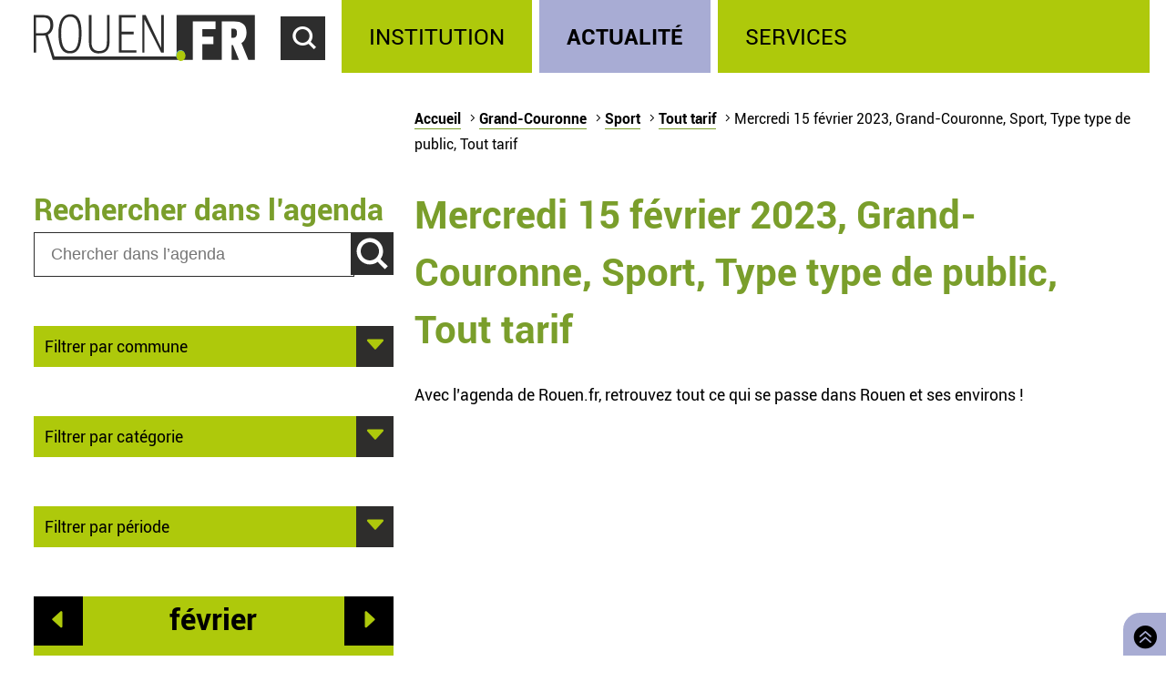

--- FILE ---
content_type: text/html; charset=utf-8
request_url: https://rouen.fr/agenda/jour/2023-02-15/gco/spo/tout/tout
body_size: 5281
content:
<!doctype html>
<html class="nojs" lang="fr" dir="ltr">
<head>
  <meta charset="utf-8" />
<link rel="apple-touch-icon" sizes="114x114" href="/sites/all/themes/Mars/favicon/apple-icon-114x114.png" />
<link rel="apple-touch-icon" sizes="120x120" href="/sites/all/themes/Mars/favicon/apple-icon-120x120.png" />
<link rel="apple-touch-icon" sizes="144x144" href="/sites/all/themes/Mars/favicon/apple-icon-144x144.png" />
<link rel="apple-touch-icon" sizes="152x152" href="/sites/all/themes/Mars/favicon/apple-icon-152x152.png" />
<link rel="apple-touch-icon" sizes="180x180" href="/sites/all/themes/Mars/favicon/apple-icon-180x180.png" />
<link rel="apple-touch-icon" sizes="57x57" href="/sites/all/themes/Mars/favicon/apple-icon-57x57.png" />
<link rel="apple-touch-icon" sizes="60x60" href="/sites/all/themes/Mars/favicon/apple-icon-60x60.png" />
<link rel="apple-touch-icon" sizes="72x72" href="/sites/all/themes/Mars/favicon/apple-icon-72x72.png" />
<link rel="apple-touch-icon" sizes="76x76" href="/sites/all/themes/Mars/favicon/apple-icon-76x76.png" />
<link rel="icon" sizes="144x144" href="/sites/all/themes/Mars/favicon/android-icon-144x144.png" />
<link rel="icon" sizes="192x192" href="/sites/all/themes/Mars/favicon/android-icon-192x192.png" />
<link rel="icon" sizes="36x36" href="/sites/all/themes/Mars/favicon/android-icon-36x36.png" />
<link rel="icon" sizes="48x48" href="/sites/all/themes/Mars/favicon/android-icon-48x48.png" />
<link rel="icon" sizes="72x72" href="/sites/all/themes/Mars/favicon/android-icon-72x72.png" />
<link rel="icon" sizes="96x96" href="/sites/all/themes/Mars/favicon/android-icon-96x96.png" />
<link rel="shortcut icon" href="https://rouen.fr/sites/all/themes/Mars/favicon.ico" type="image/vnd.microsoft.icon" />
<meta name="generator" content="Drupal 7 (http://drupal.org)" />
<link rel="image_src" href="https://rouen.fr/sites/all/themes/Mars/img/logo-rouen-rs.png" />
<link rel="canonical" href="https://rouen.fr/agenda/jour/2023-02-15/gco/spo/tout/tout" />
<link rel="shortlink" href="https://rouen.fr/agenda/jour/2023-02-15/gco/spo/tout/tout" />
<meta name="twitter:card" content="summary_large_image" />
<meta name="twitter:url" content="https://rouen.fr/agenda/jour/2023-02-15/gco/spo/tout/tout" />
<meta name="twitter:title" content="Mercredi 15 février 2023, Grand-Couronne, Sport, Type type de public, Tout tarif" />
<meta name="twitter:image" content="https://rouen.fr/sites/all/themes/Mars/img/logo-rouen-rs.png" />
<meta itemprop="name" content="Mercredi 15 février 2023, Grand-Couronne, Sport, Type type de public, Tout tarif" />
  <meta name="viewport" content="width=device-width, initial-scale=1.0, minimum-scale=1.0">
  <title>Mercredi 15 février 2023, Grand-Couronne, Sport, Type type de public, Tout tarif | Rouen.fr</title>
  <link rel="stylesheet" href="https://rouen.fr/sites/default/files/css/css_DSoSFWLtk9naWxlBuHW9y6YV5BEM7MnqUp0K3H_I-Vs.css" media="all" />
<link rel="stylesheet" href="https://rouen.fr/sites/default/files/css/css_ilEbBG-TtWw6SuMBa1OdtIG7EUJxhgyFbuazzzg1wzs.css" media="print" />
    <!--[if lte IE 8]>
    <script src="/sites/all/themes/Mars/js/selectivizr.js"></script>
    <script src="/sites/all/themes/Mars/js/html5.js"></script>
  <![endif]-->
</head>
<body class="html not-front not-logged-in no-sidebars page-agenda page-agenda-jour page-agenda-jour-2023-02-15 page-agenda-jour-2023-02-15-gco page-agenda-jour-2023-02-15-gco-spo page-agenda-jour-2023-02-15-gco-spo-tout page-agenda-jour-2023-02-15-gco-spo-tout-tout theme-actualite default-page" >
    <div id="page-wrapper"><div id="page">
  <header id="header" class="clearfix">
          <a href="/" title="Accueil" rel="home" id="logo">
        <img src="https://rouen.fr/sites/all/themes/Mars/logo.svg" alt="Accueil" />
      </a>
      <span id="bnoir"></span>
    
    <a href="#main-content" class="element-invisible element-focusable">Accéder au contenu principal</a>
    <a href="#" id="show-search" tabindex="0">Accéder au formulaire de recherche</a>
    <a href="#" id="show-menu" tabindex="0">Accéder au menu principal</a>

      <div class="region region-header">
    <div id="block-search-form" class="block block-search">

    
  <div class="content">
    <form class="search-form" role="search" action="/agenda/jour/2023-02-15/gco/spo/tout/tout" method="post" id="search-block-form" accept-charset="UTF-8"><div><div class="container-inline">
      <h2 class="element-invisible">Formulaire de recherche</h2>
    <div class="form-item form-type-textfield form-item-search-block-form">
  <label class="element-invisible" for="edit-search-block-form--2">Chercher dans ce site </label>
 <input title="Indiquer les termes à rechercher" class="custom-search-box form-text" placeholder="Chercher sur Rouen.fr" type="text" id="edit-search-block-form--2" name="search_block_form" value="" size="15" maxlength="128" />
</div>
<div class="form-item form-type-select form-item-custom-search-types">
  <label for="edit-custom-search-types">Chercher </label>
 <select class="custom-search-selector custom-search-types form-select" multiple="multiple" name="custom_search_types[]" id="edit-custom-search-types"><option value="c-all" selected="selected">-Dans tout le contenu-</option><option value="c-adresse">Adresse</option><option value="c-agenda">Agenda</option><option value="c-news">Brève</option><option value="c-presse_com">Communiqué de presse</option><option value="c-exposition">Exposition</option><option value="c-webform">Formulaire</option><option value="c-initiative">Initiative</option><option value="c-job_offer">Offre d’emploi</option><option value="c-page">Page</option><option value="c-rouen_magazine">Rouen magazine</option><option value="c-event">Événement</option></select>
</div>
<div class="form-actions form-wrapper" id="edit-actions"><input type="submit" id="edit-submit" name="op" value="Rechercher" class="form-submit" /></div><input type="hidden" name="form_build_id" value="form-K3wR08fZ3lVm0yVra5oEuFndyuv0fQSCP659HPQk57o" />
<input type="hidden" name="form_id" value="search_block_form" />
</div>
</div></form>  </div>
</div>
<div id="block-system-main-menu" class="block block-system block-menu">

    <h2>Menu principal</h2>
  
  <div class="content">
    <ul class="menu" role="group"><li tabindex="0" role="treeitem"  class="first leaf"><a href="/institution" title="Institution" accesskey="1">Institution</a></li>
<li tabindex="0" role="treeitem"  class="leaf"><a href="/actu" title="Actualité">Actualité</a></li>
<li tabindex="0" role="treeitem"  class="last leaf"><a href="/services" title="Services">Services</a></li>
</ul>  </div>
</div>
  </div>
  </header>

  
  <article id="main" class="clearfix">
          <nav id="breadcrumb"><h2 class="element-invisible">Vous êtes ici</h2><ul class="breadcrumb"><li class="crumb"><a href="/">Accueil</a></li><li class="crumb"><a href="/agenda/jour/2023-02-15/tout/tout/tout/tout">Grand-Couronne</a></li><li class="crumb"><a href="/agenda/jour/2023-02-15/gco/tout/tout/tout">Sport</a></li><li class="crumb"><a href="/agenda/jour/2023-02-15/gco/spo/tout/tout" class="active">Tout tarif</a></li><li class="current">Mercredi 15 février 2023, Grand-Couronne, Sport, Type type de public, Tout tarif</li></ul></nav>
    
    <div id="content" class="column">
      
      <a id="main-content"></a>
                          <h1 class="title" id="page-title">Mercredi 15 février 2023, Grand-Couronne, Sport, Type type de public, Tout tarif</h1>
      
                    <nav class="tabs">
                  </nav>
                          <div class="region region-content">     <div id="block-system-main" class="block block-system">         <div class="content">     <div class="view view-agenda-calendar view-id-agenda_calendar view-display-id-page_1 view-dom-id-9d3c29bdbce76a9f123b21dcfff42988">             <div class="view-header">       <p>Avec l’agenda de Rouen.fr, retrouvez tout ce qui se passe dans Rouen et ses environs !</p>    </div>                            </div>  </div> </div>   </div>           </div>

          <div id="left" class="column sidebar">
                  <div class="region region-left">
    <div id="block-custom-search-blocks-1" class="block block-custom-search-blocks">

    <h2>Rechercher dans l’agenda</h2>
  
  <div class="content">
    <form class="search-form" role="search" action="/agenda/jour/2023-02-15/gco/spo/tout/tout" method="post" id="custom-search-blocks-form-1" accept-charset="UTF-8"><div><div class="form-item form-type-textfield form-item-custom-search-blocks-form-1">
  <label class="element-invisible" for="edit-custom-search-blocks-form-1--2">Chercher dans ce site </label>
 <input title="Indiquer les termes à rechercher" class="custom-search-box form-text" placeholder="Chercher dans l’agenda" type="text" id="edit-custom-search-blocks-form-1--2" name="custom_search_blocks_form_1" value="" size="15" maxlength="128" />
</div>
<input class="custom-search-selector custom-search-types" type="hidden" name="custom_search_types" value="c-agenda" />
<input type="hidden" name="delta" value="1" />
<input type="hidden" name="form_build_id" value="form-mvDAyGmuyNmNZdRdm0hYPrfm4Lt4vlLB0dkM_ZJKy0Y" />
<input type="hidden" name="form_id" value="custom_search_blocks_form_1" />
<div class="form-actions form-wrapper" id="edit-actions--2"><input type="submit" id="edit-submit--2" name="op" value="Rechercher" class="form-submit" /></div></div></form>  </div>
</div>
<div id="block-agenda-filter-agenda-filter-city" class="block block-agenda-filter">

    
  <div class="content">
    <div class="collapsible collapsed">
  <h2>Filtrer par commune</h2>
  <ul>
      <li>
      <a href="/agenda/jour/2023-02-15/tout/spo/tout/tout">Tout lieu</a>    </li>
      <li>
      <a href="/agenda/jour/2023-02-15/rou/spo/tout/tout">Rouen</a>    </li>
      <li>
      <a href="/agenda/jour/2023-02-15/msa/spo/tout/tout">Mont-Saint-Aignan</a>    </li>
      <li>
      <a href="/agenda/jour/2023-02-15/pqy/spo/tout/tout">Petit-Quevilly</a>    </li>
      <li>
      <a href="/agenda/jour/2023-02-15/gqy/spo/tout/tout">Grand-Quevilly</a>    </li>
      <li>
      <a href="/agenda/jour/2023-02-15/elb/spo/tout/tout">Elbeuf</a>    </li>
      <li>
      <a href="/agenda/jour/2023-02-15/can/spo/tout/tout">Canteleu</a>    </li>
      <li>
      <a href="/agenda/jour/2023-02-15/mar/spo/tout/tout">Maromme</a>    </li>
      <li>
      <a href="/agenda/jour/2023-02-15/dar/spo/tout/tout">Darnétal</a>    </li>
      <li>
      <a href="/agenda/jour/2023-02-15/ser/spo/tout/tout">Saint-Étienne-du-Rouvray</a>    </li>
      <li>
      <a href="/agenda/jour/2023-02-15/sor/spo/tout/tout">Sotteville-lès-Rouen</a>    </li>
      <li>
      <a href="/agenda/jour/2023-02-15/cle/spo/tout/tout">Cléon</a>    </li>
      <li>
      <a href="/agenda/jour/2023-02-15/gco/spo/tout/tout" class="active">Grand-Couronne</a>    </li>
      <li>
      <a href="/agenda/jour/2023-02-15/pco/spo/tout/tout">Petit-Couronne</a>    </li>
      <li>
      <a href="/agenda/jour/2023-02-15/dev/spo/tout/tout">Déville-lès-Rouen</a>    </li>
      <li>
      <a href="/agenda/jour/2023-02-15/ndb/spo/tout/tout">Notre-Dame-de-Bondeville</a>    </li>
    </ul>
</div>

  </div>
</div>
<div id="block-agenda-filter-agenda-filter-category" class="block block-agenda-filter">

    
  <div class="content">
    <div class="collapsible collapsed">
  <h2>Filtrer par catégorie</h2>
  <h3>Type</h3>
  <ul>
          <li class="not-selected">
      <a href="/agenda/jour/2023-02-15/gco/tout/tout/tout">Toute catégorie</a>    </li>
          <li class="not-selected">
      <a href="/agenda/jour/2023-02-15/gco/cnf/tout/tout">Conférence</a>    </li>
          <li class="not-selected">
      <a href="/agenda/jour/2023-02-15/gco/mus/tout/tout">Musique</a>    </li>
          <li class="not-selected">
      <a href="/agenda/jour/2023-02-15/gco/ate/tout/tout">Atelier</a>    </li>
          <li class="not-selected">
      <a href="/agenda/jour/2023-02-15/gco/fpu/tout/tout">Fête populaire</a>    </li>
          <li class="not-selected">
      <a href="/agenda/jour/2023-02-15/gco/ren/tout/tout">Rencontre</a>    </li>
          <li class="not-selected">
      <a href="/agenda/jour/2023-02-15/gco/sal/tout/tout">Salon</a>    </li>
          <li class="not-selected">
      <a href="/agenda/jour/2023-02-15/gco/spe/tout/tout">Spectacle</a>    </li>
          <li class="selected">
      <a href="/agenda/jour/2023-02-15/gco/spo/tout/tout" class="active">Sport</a>    </li>
          <li class="not-selected">
      <a href="/agenda/jour/2023-02-15/gco/vis/tout/tout">Visite</a>    </li>
    </ul>

  <h3>Public</h3>
  <ul>
          <li class="selected">
      <a href="/agenda/jour/2023-02-15/gco/spo/tout/tout" class="active">Tout type de public</a>    </li>
          <li class="not-selected">
      <a href="/agenda/jour/2023-02-15/gco/spo/tpu/tout">Grand public</a>    </li>
          <li class="not-selected">
      <a href="/agenda/jour/2023-02-15/gco/spo/sen/tout">Senior</a>    </li>
          <li class="not-selected">
      <a href="/agenda/jour/2023-02-15/gco/spo/enf/tout">Jeune public</a>    </li>
    </ul>

  <h3>Tarif</h3>
  <ul>
          <li class="selected">
      <a href="/agenda/jour/2023-02-15/gco/spo/tout/tout" class="active">Tout tarif</a>    </li>
          <li class="not-selected">
      <a href="/agenda/jour/2023-02-15/gco/spo/tout/gratuit">Gratuit</a>    </li>
    </ul>
</div>


  </div>
</div>
<div id="block-agenda-filter-agenda-filter-period" class="block block-agenda-filter">

    
  <div class="content">
    <div class="collapsible collapsed">
  <h2>Filtrer par période</h2>
  <ul>
      <li>
      <a href="/agenda/jour/maintenant/gco/spo/tout/tout">Aujourd’hui</a>    </li>
      <li>
      <a href="/agenda/jour/2026-01-20/gco/spo/tout/tout">Demain</a>    </li>
      <li>
      <a href="/agenda/jour/2026-01-21/gco/spo/tout/tout">Ce mercredi</a>    </li>
      <li>
      <a href="/agenda/periode/2026-01-24--2026-01-25/gco/spo/tout/tout">Ce week-end</a>    </li>
      <li>
      <a href="/agenda/periode/2026-01-19--2026-01-25/gco/spo/tout/tout">Cette semaine</a>    </li>
      <li>
      <a href="/agenda/periode/2026-01-01--2026-02-01/gco/spo/tout/tout">Ce mois</a>    </li>
    </ul>
</div>

  </div>
</div>
<div id="block-views-agenda-calendar-agenda-calendar" class="block block-views">

    
  <div class="content">
    <div class="view view-agenda-calendar view-id-agenda_calendar view-display-id-agenda_calendar rouen-calendar view-dom-id-e4399ac8d92674d88cc1b64e696b8b71">
            <div class="view-header">
      <div class="date-nav-wrapper ">
  <div class="date-nav item-list">
          <div class="date-prev">
        <a href="https://rouen.fr/agenda/jour/2023-02-15/gco/spo/tout/tout?mini=2023-01" title="Aller au mois précédent" rel="nofollow">Préc.</a>      </div>
    
    <div class="date-heading">
      <h2><span class="element-invisible">Mois de </span>février</h2>
    </div>

          <div class="date-next">
        <a href="https://rouen.fr/agenda/jour/2023-02-15/gco/spo/tout/tout?mini=2023-03" title="Aller au mois suivant" rel="nofollow">Suiv.</a>      </div>
        </ul>
  </div>
</div>
    </div>
  
  
  
      <div class="view-content">
      <div class="calendar-calendar"><div class="month-view">
 
<pre>
</pre>
<table class="mini">
  <caption class="element-invisible">Calendrier</caption>
  <thead>
    <tr>
              <th class="days mon" scope="col">
          <abbr title="lundi">
            l          </abbr>
        </th>
              <th class="days tue" scope="col">
          <abbr title="mardi">
            m          </abbr>
        </th>
              <th class="days wed" scope="col">
          <abbr title="mercredi">
            m          </abbr>
        </th>
              <th class="days thu" scope="col">
          <abbr title="jeudi">
            j          </abbr>
        </th>
              <th class="days fri" scope="col">
          <abbr title="vendredi">
            v          </abbr>
        </th>
              <th class="days sat" scope="col">
          <abbr title="samedi">
            s          </abbr>
        </th>
              <th class="days sun" scope="col">
          <abbr title="dimanche">
            d          </abbr>
        </th>
          </tr>
  </thead>
  <tbody>
          <tr>
                            <td id="agenda_calendar-2023-01-30" class="mon mini empty">
            <div class="calendar-empty">&nbsp;</div>
          </td>
                            <td id="agenda_calendar-2023-01-31" class="tue mini empty">
            <div class="calendar-empty">&nbsp;</div>
          </td>
                            <td id="agenda_calendar-2023-02-01" class="wed mini past has-no-events">
            <div class="month mini-day-off"> 1 </div><div class="calendar-empty">&nbsp;</div>
          </td>
                            <td id="agenda_calendar-2023-02-02" class="thu mini past has-no-events">
            <div class="month mini-day-off"> 2 </div><div class="calendar-empty">&nbsp;</div>
          </td>
                            <td id="agenda_calendar-2023-02-03" class="fri mini past has-no-events">
            <div class="month mini-day-off"> 3 </div><div class="calendar-empty">&nbsp;</div>
          </td>
                            <td id="agenda_calendar-2023-02-04" class="sat mini past has-no-events">
            <div class="month mini-day-off"> 4 </div><div class="calendar-empty">&nbsp;</div>
          </td>
                            <td id="agenda_calendar-2023-02-05" class="sun mini past has-no-events">
            <div class="month mini-day-off"> 5 </div><div class="calendar-empty">&nbsp;</div>
          </td>
              </tr>
          <tr>
                            <td id="agenda_calendar-2023-02-06" class="mon mini past has-no-events">
            <div class="month mini-day-off"> 6 </div><div class="calendar-empty">&nbsp;</div>
          </td>
                            <td id="agenda_calendar-2023-02-07" class="tue mini past has-no-events">
            <div class="month mini-day-off"> 7 </div><div class="calendar-empty">&nbsp;</div>
          </td>
                            <td id="agenda_calendar-2023-02-08" class="wed mini past has-no-events">
            <div class="month mini-day-off"> 8 </div><div class="calendar-empty">&nbsp;</div>
          </td>
                            <td id="agenda_calendar-2023-02-09" class="thu mini past has-no-events">
            <div class="month mini-day-off"> 9 </div><div class="calendar-empty">&nbsp;</div>
          </td>
                            <td id="agenda_calendar-2023-02-10" class="fri mini past has-no-events">
            <div class="month mini-day-off"> 10 </div><div class="calendar-empty">&nbsp;</div>
          </td>
                            <td id="agenda_calendar-2023-02-11" class="sat mini past has-no-events">
            <div class="month mini-day-off"> 11 </div><div class="calendar-empty">&nbsp;</div>
          </td>
                            <td id="agenda_calendar-2023-02-12" class="sun mini past has-no-events">
            <div class="month mini-day-off"> 12 </div><div class="calendar-empty">&nbsp;</div>
          </td>
              </tr>
          <tr>
                            <td id="agenda_calendar-2023-02-13" class="mon mini past has-no-events">
            <div class="month mini-day-off"> 13 </div><div class="calendar-empty">&nbsp;</div>
          </td>
                            <td id="agenda_calendar-2023-02-14" class="tue mini past has-no-events">
            <div class="month mini-day-off"> 14 </div><div class="calendar-empty">&nbsp;</div>
          </td>
                            <td id="agenda_calendar-2023-02-15" class="wed mini past has-no-events current-day">
            <div class="month mini-day-off"> 15 </div><div class="calendar-empty">&nbsp;</div>
          </td>
                            <td id="agenda_calendar-2023-02-16" class="thu mini past has-no-events">
            <div class="month mini-day-off"> 16 </div><div class="calendar-empty">&nbsp;</div>
          </td>
                            <td id="agenda_calendar-2023-02-17" class="fri mini past has-no-events">
            <div class="month mini-day-off"> 17 </div><div class="calendar-empty">&nbsp;</div>
          </td>
                            <td id="agenda_calendar-2023-02-18" class="sat mini past has-no-events">
            <div class="month mini-day-off"> 18 </div><div class="calendar-empty">&nbsp;</div>
          </td>
                            <td id="agenda_calendar-2023-02-19" class="sun mini past has-no-events">
            <div class="month mini-day-off"> 19 </div><div class="calendar-empty">&nbsp;</div>
          </td>
              </tr>
          <tr>
                            <td id="agenda_calendar-2023-02-20" class="mon mini past has-no-events">
            <div class="month mini-day-off"> 20 </div><div class="calendar-empty">&nbsp;</div>
          </td>
                            <td id="agenda_calendar-2023-02-21" class="tue mini past has-no-events">
            <div class="month mini-day-off"> 21 </div><div class="calendar-empty">&nbsp;</div>
          </td>
                            <td id="agenda_calendar-2023-02-22" class="wed mini past has-no-events">
            <div class="month mini-day-off"> 22 </div><div class="calendar-empty">&nbsp;</div>
          </td>
                            <td id="agenda_calendar-2023-02-23" class="thu mini past has-no-events">
            <div class="month mini-day-off"> 23 </div><div class="calendar-empty">&nbsp;</div>
          </td>
                            <td id="agenda_calendar-2023-02-24" class="fri mini past has-no-events">
            <div class="month mini-day-off"> 24 </div><div class="calendar-empty">&nbsp;</div>
          </td>
                            <td id="agenda_calendar-2023-02-25" class="sat mini past has-no-events">
            <div class="month mini-day-off"> 25 </div><div class="calendar-empty">&nbsp;</div>
          </td>
                            <td id="agenda_calendar-2023-02-26" class="sun mini past has-no-events">
            <div class="month mini-day-off"> 26 </div><div class="calendar-empty">&nbsp;</div>
          </td>
              </tr>
          <tr>
                            <td id="agenda_calendar-2023-02-27" class="mon mini past has-no-events">
            <div class="month mini-day-off"> 27 </div><div class="calendar-empty">&nbsp;</div>
          </td>
                            <td id="agenda_calendar-2023-02-28" class="tue mini past has-no-events">
            <div class="month mini-day-off"> 28 </div><div class="calendar-empty">&nbsp;</div>
          </td>
                            <td id="agenda_calendar-2023-03-01" class="wed mini empty">
            <div class="calendar-empty">&nbsp;</div>
          </td>
                            <td id="agenda_calendar-2023-03-02" class="thu mini empty">
            <div class="calendar-empty">&nbsp;</div>
          </td>
                            <td id="agenda_calendar-2023-03-03" class="fri mini empty">
            <div class="calendar-empty">&nbsp;</div>
          </td>
                            <td id="agenda_calendar-2023-03-04" class="sat mini empty">
            <div class="calendar-empty">&nbsp;</div>
          </td>
                            <td id="agenda_calendar-2023-03-05" class="sun mini empty">
            <div class="calendar-empty">&nbsp;</div>
          </td>
              </tr>
      </tbody>
</table>
</div></div>
    </div>
  
  
  
  
  
  
</div>  </div>
</div>
  </div>
      </div>
    
      </article>

  
  <a id="to-top" class="E03C" href="#main" title="Retourner en haut de page">
    Retourner en haut de page  </a>

      <footer id="footer" class="clearfix">
        <div class="region region-footer">
    <div id="block-menu-menu-footerlink" class="block block-menu">

    <h2>Réseaux sociaux</h2>
  
  <div class="content">
    <ul class="menu" role="group"><li tabindex="0" role="treeitem"  class="first leaf logorouen"><span class="nolink">Site officiel de la Ville de Rouen. Actualités, informations pratiques et démarches en ligne, associations, horaires, Conseil municipal et délibérations...</span></li>
<li tabindex="0" role="treeitem"  class="leaf rs-link rs-facebook"><a href="http://www.facebook.com/villerouen76/" target="_blank">Page Facebook officielle de la Ville de Rouen</a></li>
<li tabindex="0" role="treeitem"  class="leaf rs-link rs-twitter"><a href="http://twitter.com/Rouen" target="_blank">Compte Twitter officiel de la Ville de Rouen</a></li>
<li tabindex="0" role="treeitem"  class="leaf rs-link rs-instagram"><a href="https://www.instagram.com/villederouen/" target="_blank">Compte Instagram officiel de la Ville de Rouen</a></li>
<li tabindex="0" role="treeitem"  class="leaf rs-link rs-linkedin"><a href="http://www.linkedin.com/company/rouen" target="_blank">Page LinkedIn officielle de la Ville de Rouen</a></li>
<li tabindex="0" role="treeitem"  class="last leaf rs-link rs-youtube"><a href="http://www.youtube.com/VilleRouen/" target="_blank">Chaîne YouTube officielle de la Ville de Rouen</a></li>
</ul>  </div>
</div>
<div id="block-menu-menu-footerplus" class="block block-menu">

    <h2>Liens pied de page</h2>
  
  <div class="content">
    <ul class="menu" role="group"><li tabindex="0" role="treeitem"  class="first leaf"><a href="/apropos">Mentions légales</a></li>
<li tabindex="0" role="treeitem"  class="leaf"><a href="https://rouen.fr/cgu">CGU</a></li>
<li tabindex="0" role="treeitem"  class="leaf"><a href="/contact">Contact</a></li>
<li tabindex="0" role="treeitem"  class="leaf"><a href="https://rouen.fr/espace-presse">Espace presse</a></li>
<li tabindex="0" role="treeitem"  class="leaf"><a href="/publications/toutes">Les publications</a></li>
<li tabindex="0" role="treeitem"  class="leaf"><a href="https://rouen.fr/newsletter/subscriptions">Newsletter</a></li>
<li tabindex="0" role="treeitem"  class="leaf"><a href="/emploi-stage">Emplois et stages</a></li>
<li tabindex="0" role="treeitem"  class="leaf"><a href="/signaler-un-evenement">Signaler un événement</a></li>
<li tabindex="0" role="treeitem"  class="collapsed"><a href="/charte">Charte graphique</a></li>
<li tabindex="0" role="treeitem"  class="leaf"><a href="/marches-publics">Marchés publics</a></li>
<li tabindex="0" role="treeitem"  class="last leaf"><a href="/apc">Appels publics à concurrence</a></li>
</ul>  </div>
</div>
  </div>
    </footer>
  </div></div>
    <script src="https://rouen.fr/sites/default/files/js/js_qv0dkhIYo_EarqLASHMKt9kC2kzbPf6hebxNXNyOfgY.js"></script>
<script>
jQuery.extend(Drupal.settings, {"basePath":"\/","pathPrefix":"","setHasJsCookie":0,"ajaxPageState":{"theme":"mars","theme_token":"t5g6CJhjnDQc4H1GZE_89REgSb113R5Qy6i1J6THHx8","jquery_version":"1.10","js":{"sites\/all\/modules\/utils\/jquery_update\/replace\/jquery\/1.10\/jquery.min.js":1,"misc\/jquery-extend-3.4.0.js":1,"misc\/jquery-html-prefilter-3.5.0-backport.js":1,"misc\/jquery.once.js":1,"misc\/drupal.js":1,"sites\/all\/modules\/utils\/forcejs\/forcejs.js":1,"sites\/all\/modules\/utils\/jquery_update\/replace\/ui\/external\/jquery.cookie.js":1,"sites\/all\/modules\/utils\/jquery_update\/replace\/misc\/jquery.form.min.js":1,"misc\/ajax.js":1,"sites\/all\/modules\/utils\/jquery_update\/js\/jquery_update.js":1,"public:\/\/languages\/fr_rw4DpZ8CRwrd1jXfzt8_sL1h1lyUfnZkhnCqOSoDcZQ.js":1,"sites\/all\/modules\/rouen\/rfr_bureau_election\/js\/bureau-election-autocomplete.js":1,"sites\/all\/modules\/rouen\/rfr_guichet_unique\/js\/guichet-unique-autocomplete.js":1,"sites\/all\/modules\/ui\/custom_search\/js\/custom_search.js":1,"sites\/all\/modules\/content\/views\/js\/base.js":1,"misc\/progress.js":1,"sites\/all\/modules\/content\/views\/js\/ajax_view.js":1,"sites\/all\/themes\/Mars\/js\/nojs.js":1,"sites\/all\/themes\/Mars\/js\/fonts.js":1,"sites\/all\/themes\/Mars\/js\/collapse.js":1,"sites\/all\/themes\/Mars\/js\/header-button.js":1,"sites\/all\/themes\/Mars\/js\/imgslider.js":1,"sites\/all\/themes\/Mars\/js\/tracking.js":1,"sites\/all\/themes\/Mars\/js\/iframe-consent.js":1},"css":{"sites\/all\/modules\/content\/simplenews\/simplenews.css":1,"sites\/all\/modules\/content\/date\/date_popup\/themes\/datepicker.1.7.css":1,"sites\/all\/modules\/content\/date\/date_repeat_field\/date_repeat_field.css":1,"modules\/search\/search.css":1,"sites\/all\/modules\/ui\/ckeditor\/css\/ckeditor.css":1,"sites\/all\/modules\/ui\/custom_search\/custom_search.css":1,"sites\/all\/themes\/Mars\/css\/reset.css":1,"sites\/all\/themes\/Mars\/css\/front.css":1,"sites\/all\/themes\/Mars\/css\/fonts.css":1,"sites\/all\/themes\/Mars\/css\/style.css":1,"sites\/all\/themes\/Mars\/css\/links.css":1,"sites\/all\/themes\/Mars\/css\/collapsible.css":1,"sites\/all\/themes\/Mars\/css\/forms.css":1,"sites\/all\/themes\/Mars\/css\/header.css":1,"sites\/all\/themes\/Mars\/css\/footer.css":1,"sites\/all\/themes\/Mars\/css\/actu.css":1,"sites\/all\/themes\/Mars\/css\/institution.css":1,"sites\/all\/themes\/Mars\/css\/calendar.css":1,"sites\/all\/themes\/Mars\/css\/agenda.css":1,"sites\/all\/themes\/Mars\/css\/exposition.css":1,"sites\/all\/themes\/Mars\/css\/layout.css":1,"sites\/all\/themes\/Mars\/css\/print.css":1}},"bureauelection":{"basepath":"sites\/all\/modules\/rouen\/rfr_bureau_election"},"guichetunique":{"basepath":"sites\/all\/modules\/rouen\/rfr_guichet_unique"},"custom_search":{"form_target":"_self","solr":0},"views":{"ajax_path":"\/views\/ajax","ajaxViews":{"views_dom_id:e4399ac8d92674d88cc1b64e696b8b71":{"view_name":"agenda_calendar","view_display_id":"agenda_calendar","view_args":"2023-02\/gco\/spo\/tout\/tout","view_path":"agenda\/jour\/2023-02-15\/gco\/spo\/tout\/tout","view_base_path":"agenda\/jour\/%\/%\/%\/%\/%","view_dom_id":"e4399ac8d92674d88cc1b64e696b8b71","pager_element":0}}},"urlIsAjaxTrusted":{"\/views\/ajax":true,"\/agenda\/jour\/2023-02-15\/gco\/spo\/tout\/tout":true}});
</script>
    <script src="https://stat.rouen.fr/matomo.js" async defer></script>
</body>
</html>

